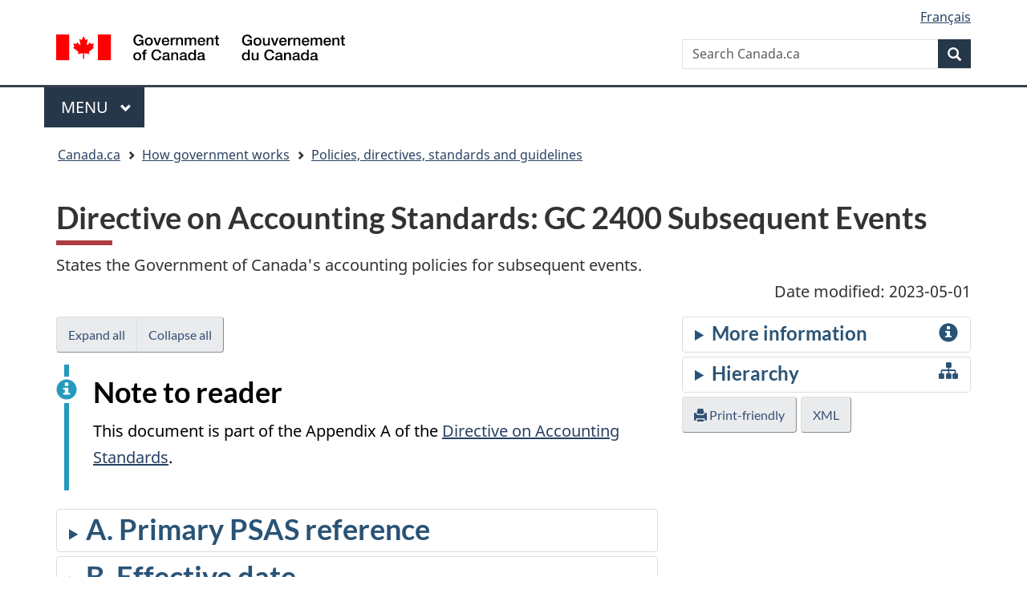

--- FILE ---
content_type: text/html; charset=utf-8
request_url: https://www.tbs-sct.canada.ca/pol/(S(e021jvamqbhco5551teiyz55))/doc-eng.aspx?id=32515
body_size: 10989
content:

<!DOCTYPE html>

<!--[if lt IE 9]><html class="no-js lt-ie9" lang="en" dir="ltr"><![endif]-->
<!--[if gt IE 8]><!-->
<html xmlns="http://www.w3.org/1999/xhtml" class="no-js" lang="en" dir="ltr">
<!--<![endif]-->
    <head>
        <!-- Google Tag Manager (NOT BUILT IN TO THE CDN TEMPLATE) -->
        <script>(function(w,d,s,l,i){w[l]=w[l]||[];w[l].push({'gtm.start':
        new Date().getTime(),event:'gtm.js'});var f=d.getElementsByTagName(s)[0],
        j=d.createElement(s),dl=l!='dataLayer'?'&l='+l:'';j.async=true;j.src=
        'https://www.googletagmanager.com/gtm.js?id='+i+dl;f.parentNode.insertBefore(j,f);
        })(window,document,'script','dataLayer','GTM-5HHZ4ST');</script>
        <!-- End Google Tag Manager -->

        <meta charset="utf-8"/>
        <!-- Web Experience Toolkit (WET) / Boîte à outils de l'expérience Web (BOEW)
            wet-boew.github.io/wet-boew/License-en.html / wet-boew.github.io/wet-boew/Licence-fr.html -->
        <title>Directive on Accounting Standards: GC 2400 Subsequent Events- Canada.ca</title>
        <meta content="width=device-width,initial-scale=1" name="viewport"/>
        <!-- Load closure template scripts -->
        <script type="text/javascript" src="https://www.canada.ca/etc/designs/canada/cdts/gcweb/v5_0_2/cdts/compiled/soyutils.js"></script>
        <script type="text/javascript" src="https://www.canada.ca/etc/designs/canada/cdts/gcweb/v5_0_2/cdts/compiled/wet-en.js"></script>
        <script type="text/javascript" src="https://www.canada.ca/etc/designs/canada/cdts/gcweb/v5_0_2/cdts/compiled/plugins-en.js"></script>
        <noscript>
            <!-- Write closure fall-back static file -->
            		<!--[if gte IE 9 | !IE ]><!-->
		<link href="https://www.canada.ca/etc/designs/canada/cdts/gcweb/v4_0_27/assets/favicon.ico" rel="icon" type="image/x-icon">
		<link rel="stylesheet" href="https://www.canada.ca/etc/designs/canada/cdts/gcweb/v4_0_27/css/theme.min.css">
		<link rel="stylesheet" href="https://www.canada.ca/etc/designs/canada/cdts/gcweb/v4_0_27/cdts/cdtsfixes.css">
		<!-- Are you using the application templates? If so add the following CSS file -->
		<!-- <link rel="stylesheet" href="https://www.canada.ca/etc/designs/canada/cdts/gcweb/v4_0_27/cdts/cdtsapps.css">-->
		<!--<![endif]-->
		<!--[if lt IE 9]>
		<link href="https://www.canada.ca/etc/designs/canada/cdts/gcweb/v4_0_27/assets/favicon.ico" rel="shortcut icon" />
		<link rel="stylesheet" href="https://www.canada.ca/etc/designs/canada/cdts/gcweb/v4_0_27/css/ie8-theme.min.css" />
		<![endif]-->
		<!--[if lte IE 9]><![endif]-->
		<link rel="stylesheet" href="https://www.canada.ca/etc/designs/canada/cdts/gcweb/v4_0_27/css/noscript.min.css" />
		<link rel="stylesheet" href="https://www.canada.ca/etc/designs/canada/cdts/gcweb/v4_0_27/cdts/cdtsnoscript.css" />
        </noscript>
         <!-- Write closure template -->
        <script type="text/javascript">
            document.write(wet.builder.refTop({"cdnEnv":"prod","isApplication":false}));
        </script>

        <meta name="WebConfigHost" content="www" />
<link rel="stylesheet" href="./css/pol.css" />
<link href="//netdna.bootstrapcdn.com/font-awesome/4.0.3/css/font-awesome.css" rel="stylesheet">
<meta name="type" content="Standard" />
<meta name="typeid" content="36" />
<meta name="status" content="Approved" />
<meta name="statusid" content="1" />
<meta name="instrumentversion" content="Current" />
<meta name="instrumentversionid" content="7" />
<meta name="plannedaction" content="None" />
<meta name="plannedactionid" content="266" />
<script src="//assets.adobedtm.com/be5dfd287373/0127575cd23a/launch-f7c3e6060667.min.js "></script>
<meta name="dc.title" content="Directive on Accounting Standards: GC 2400 Subsequent Events">
<meta name="dcterms.title" content="Directive on Accounting Standards: GC 2400 Subsequent Events">
<meta name="gc.description.Long" content="States the Government of Canada's accounting policies for subsequent events.">
<meta name="dcterms.description" content="States the Government of Canada's accounting policies for subsequent events.">
<meta name="dc.creator" content="Treasury Board of Canada Secretariat">
<meta name="dcterms.creator" content="Treasury Board of Canada Secretariat">
<meta name="gc.institution" content="Government of Canada">
<meta name="dc.language" title="UTF-8" content="eng">
<meta name="dcterms.language" title="UTF-8" content="eng">
<meta name="dc.audience" content="public">
<meta name="dc.date.issued" title="W3CDTF" content="2017-03-21">
<meta name="dcterms.issued" title="W3CDTF" content="2017-03-21">
<meta name="dc.date.modified" title="W3CDTF" content="2023-05-01">
<meta name="dcterms.modified" title="W3CDTF" content="2023-05-01">
<meta name="dc.spatial.country" content="Canada">
<meta name="dcterms.spatial" content="Canada">
<meta name="dcterms.service" content="TBS-SCT_POL">
<meta name="dcterms.accessRights" content="2">

        <!-- GoC.WebTemplate Version ASPX 4.0.27.1 -->
        <!-- GoC.WebTemplate.Core Version 1.0.6596.29129 -->
    </head>
    <body vocab="http://schema.org/" typeof="WebPage">
        
        <div id="def-top">
            <!-- Write closure fall-back static file -->
            		<ul id="wb-tphp">
			<li class="wb-slc"><a class="wb-sl" href="#wb-cont">Skip to main content</a></li>
			<li class="wb-slc visible-sm visible-md visible-lg"><a class="wb-sl" href="#wb-info">Skip to "About this site"</a></li>
		</ul>
		<header role="banner">
			<div id="wb-bnr" class="container">
				<div class="row">
					<div class="brand col-xs-8 col-sm-9 col-md-6">
						<a href="https://www.canada.ca/en.html"><object type="image/svg+xml" tabindex="-1" data="https://www.canada.ca/etc/designs/canada/cdts/gcweb/v4_0_27/assets/sig-blk-en.svg"></object><span class="wb-inv"> Government of Canada / <span lang="fr">Gouvernement du Canada</span></span></a>
					</div>
					<section class="wb-mb-links col-xs-4 col-sm-3 visible-sm visible-xs" id="wb-glb-mn">
						<h2>Search and menus</h2>
						<ul class="list-inline text-right chvrn">
							<li><a href="#mb-pnl" title="Search and menus" aria-controls="mb-pnl" class="overlay-lnk" role="button"><span class="glyphicon glyphicon-search"><span class="glyphicon glyphicon-th-list"><span class="wb-inv">Search and menus</span></span></span></a></li>
						</ul>
						<div id="mb-pnl"></div>
					</section>
					<section id="wb-srch" class="col-xs-6 text-right visible-md visible-lg">
						<h2>Search</h2>
						<form action="https://www.canada.ca/en/sr.html" method="get" name="cse-search-box" role="search" class="form-inline">
							<div class="form-group">
								<label for="wb-srch-q" class="wb-inv">Search website</label>
								<input name="cdn" value="canada" type="hidden">
								<input name="st" value="s" type="hidden">
								<input name="num" value="10" type="hidden">
								<input name="langs" value="en" type="hidden">
								<input name="st1rt" value="1" type="hidden">
								<input name="s5bm3ts21rch" value="x" type="hidden">
								<input id="wb-srch-q" list="wb-srch-q-ac" class="wb-srch-q form-control" name="q" type="search" value="" size="27" maxlength="150" placeholder="Search Canada.ca">
								<input type="hidden" name="_charset_" value="UTF-8">
								<datalist id="wb-srch-q-ac">
									<!--[if lte IE 9]><select><![endif]-->
									<!--[if lte IE 9]></select><![endif]-->
								</datalist>
							</div>
							<div class="form-group submit">
								<button type="submit" id="wb-srch-sub" class="btn btn-primary btn-small" name="wb-srch-sub"><span class="glyphicon-search glyphicon"></span><span class="wb-inv">Search</span></button>
							</div>
						</form>
					</section>
				</div>
			</div>
			<nav role="navigation" id="wb-sm" class="wb-menu visible-md visible-lg" typeof="SiteNavigationElement">
				<div class="container nvbar">
					<h2>Topics menu</h2>
					<div class="row">
						<ul class="list-inline menu">
							<li><a href="https://www.canada.ca/en/services/jobs.html">Jobs</a></li>
							<li><a href="https://www.canada.ca/en/services/immigration-citizenship.html">Immigration</a></li>
							<li><a href="https://travel.gc.ca/">Travel</a></li>
							<li><a href="https://www.canada.ca/en/services/business.html">Business</a></li>
							<li><a href="https://www.canada.ca/en/services/benefits.html">Benefits</a></li>
							<li><a href="https://www.canada.ca/en/services/health.html">Health</a></li>
							<li><a href="https://www.canada.ca/en/services/taxes.html">Taxes</a></li>
							<li><a href="https://www.canada.ca/en/services.html">More services</a></li>
						</ul>
					</div>
				</div>
			</nav>
			<nav role="navigation" id="wb-bc" property="breadcrumb">
				<h2>You are here:</h2>
				<div class="container">
					<div class="row">
						<ol class="breadcrumb">
							<li><a href="https://www.canada.ca/en.html">Home</a></li>
						</ol>
					</div>
				</div>
			</nav>
		</header>
        </div>
        <!-- Write closure template -->
        <script type="text/javascript">
            var defTop = document.getElementById("def-top");
            defTop.outerHTML = wet.builder.top({"cdnEnv":"prod","search":true,"lngLinks":[{"href":"doc-fra.aspx?id=32515","lang":"fr","text":"Français"}],"showPreContent":true,"breadcrumbs":[{"href":"http://www.canada.ca/en/index.html","title":"Home"},{"href":"http://www.canada.ca/en/government/system/index.html","title":"How government works"},{"href":"index-eng.aspx","title":"Policies, directives, standards and guidelines"}],"topSecMenu":false,"siteMenu":true});
        </script>

        <main role="main" property="mainContentOfPage" class="container">

            <!-- the main content -->
            
    <h1 id="wb-cont" property="name">Directive on Accounting Standards: GC 2400 Subsequent Events</h1>
    <div class="row">
        <div class="col-md-12">
            States the Government of Canada's accounting policies for subsequent events.
        </div>
        <div class="col-md-12 text-right">
            Date modified: 2023-05-01
        </div>
    </div>
    <div class="row">
        <div class="col-md-12">
            
            

            <div class="row mrgn-tp-md">
                

                <!--googleoff: all-->
                <section class="col-xs-12 col-md-4 mrgn-bttm-sm pull-right">
                    
                    
                    <details class="pol-sb">
                        <summary><h2 class="h3"><span class="glyphicon glyphicon-info-sign pull-right"></span>More information</h2></summary>

                        
                            <p><strong>Directive:</strong></p>
                            <ul class="lst-spcd margin-top-medium">
                            
                                <li><a href="doc-eng.aspx?id=32499">Accounting Standards, Directive on</a></li>
                            
                            </ul>
                        
                            <p><strong>Terminology:</strong></p>
                            <ul class="lst-spcd margin-top-medium">
                                
                                
                                    <li><a href="doc-eng.aspx?id=32515&section=glossary">Glossary</a></li>
                                
                            </ul>
                        

                    </details>
                    
                    <details class="pol-sb">
                        <summary><h2 class="h3"><span class="fa fa-sitemap pull-right"></span>Hierarchy</h2></summary>
                        <div class="tv">
<ul class="tv-ul">
<li class="tv-li tv-first tv-last" aria-expanded="true">
<div class="tv-top">
<span class="tv-sp"></span><a href="#" class="tv-plus tv-action-expand"><img alt="Accounting Standards, Directive on is collapsed. Click to expand." src="./img/tv/plus.png" /></a><a href="#" class="tv-minus tv-action-collapse"><img alt="Accounting Standards, Directive on is expanded. Click to collapse." src="./img/tv/minus.png" /></a>
<a href="doc-eng.aspx?id=32499" class="tv-in">Accounting Standards, Directive on</a>
</div>
<ul class="tv-ul">
<li class="tv-li tv-last">
<div class="tv-top">
<span class="tv-sp"></span>
<a href="doc-eng.aspx?id=32515" class="tv-in"><strong>Directive on Accounting Standards: GC 2400 Subsequent Events</strong></a>
</div>
</li>
</ul>
</li>
</ul>

                        <a class="btn btn-link" href="hierarch-eng.aspx#id32515"><span class="fa fa-sitemap"></span> View complete hierarchy</a>
                        </div>

                    </details>
                    
                    <a class="btn btn-default" href="doc-eng.aspx?id=32515&amp;section=html" role="button"
                         onclick="_gaq.push(['_trackEvent', 'policy suite', 'html', 'http://www.tbs-sct.canada.ca/pol/doc-eng.aspx?id=32515&amp;section=html']);"><span class="glyphicon glyphicon-print"></span> Print-friendly</a>
                    
                    <a class="btn btn-default" href="doc-eng.aspx?id=32515&amp;section=xml" role="button" data-gc-analytics="manualDownload"
                         onclick="_gaq.push(['_trackEvent', 'policy suite', 'xml', 'http://www.tbs-sct.canada.ca/pol/doc-eng.aspx?id=32515&amp;section=xml']);">XML</a>
                    

                </section>
                <!--googleon: all-->

                
                <section class="col-xs-12 col-md-8 pull-left">
                    
                            
                            <div class="btn-group mrgn-bttm-md">
                                <a class="btn btn-default doc-exall" href="#"  onclick="_gaq.push(['_trackEvent', 'policy suite', 'expand all', 'http://www.tbs-sct.canada.ca/pol/doc.aspx?id=32515']);" >Expand all</a>
                                <a class="btn btn-default doc-coall" href="#"  onclick="_gaq.push(['_trackEvent', 'policy suite', 'collapse all', 'http://www.tbs-sct.canada.ca/pol/doc.aspx?id=32515']);" >Collapse all</a>
                            </div>
                            <div id="ps-doc">
	<section class="alert alert-info"><h2>Note to reader</h2>
		<p>This document is part of the Appendix A of the <a href="https://www.tbs-sct.canada.ca/pol/doc-eng.aspx?id=32499">Directive on Accounting Standards</a>.</p>
	</section>
	
	<div class="pol-cha">	
		<details class="pol-sec"><summary onclick="_gaq.push(['_trackEvent', 'policy suite', 'open policy', 'http://www.tbs-sct.gc.ca/pol/doc-eng.aspx?id=32515']);"><h2 id="chaA">A. Primary PSAS reference</h2></summary><div class="pol-content">			
			<ul class="list-unstyled">
				<li>PS 2400 Subsequent events</li>
			</ul>
		</div></details>
		
		<details class="pol-sec"><summary onclick="_gaq.push(['_trackEvent', 'policy suite', 'open policy', 'http://www.tbs-sct.gc.ca/pol/doc-eng.aspx?id=32515']);"><h2 id="chaB">B. Effective date</h2></summary><div class="pol-content">
			<p><time datetime="2017-04-01" class="nowrap">April 1, 2017</time></p>
		</div></details>
		
		<details class="pol-sec"><summary onclick="_gaq.push(['_trackEvent', 'policy suite', 'open policy', 'http://www.tbs-sct.gc.ca/pol/doc-eng.aspx?id=32515']);"><h2 id="chaC">C. Government of Canada Consolidated Financial Statements</h2></summary><div class="pol-content">
			<ol>
				<li>For the purposes of the Government of Canada Consolidated Financial Statements, the completion date as identified in PS 2400.09A is defined as the date on which the financial statements are approved by the signatories.</li>
				
				<li>Further direction is provided annually to departments in the Year-End Call Letter issued by the Office of the Comptroller General of Canada: Departmental Financial Reporting Requirements related to the Public Accounts for the fiscal year ending - March 31, 20XX.</li>
			</ol>
		</div></details>
		
		<details class="pol-sec"><summary onclick="_gaq.push(['_trackEvent', 'policy suite', 'open policy', 'http://www.tbs-sct.gc.ca/pol/doc-eng.aspx?id=32515']);"><h2 id="chaD">D. Departmental Financial Statements</h2></summary><div class="pol-content">
			<ol start="3">
				<li>For the purposes of Departmental Financial Statements, the completion date as identified in PS 2400.09A is defined as the date on which the financial statements are approved by the Deputy Head and Chief Financial Officer.</li>
			</ol>
		</div></details>
		
		<details class="pol-sec"><summary onclick="_gaq.push(['_trackEvent', 'policy suite', 'open policy', 'http://www.tbs-sct.gc.ca/pol/doc-eng.aspx?id=32515']);"><h2 id="chaE">E. Other related references</h2></summary><div class="pol-content">
			<ul class="list-unstyled">
				<li><a href="https://gcintranet.tpsgc-pwgsc.gc.ca/fp-gf/pcpc-paci/index-eng.html">Receiver General Manual - Public Accounts of Canada Instructions (formerly chapter 15)</a></li>
				
				<li><a href="https://gcintranet.tpsgc-pwgsc.gc.ca/fp-gf/ldd-lor/index-eng.html">Receiver General Manual - Departmental Letter of Representation (formerly chapter 16)</a></li>
				
				<!--li>Year-End Call Letter issued by the Office of the Comptroller General of Canada</li-->
				
				<li><a href="https://www.tbs-sct.canada.ca/pol/doc-eng.aspx?id=32528">GC 4500 Departmental Financial Statements</a></li>
			</ul>
		</div></details>
	</div>
</div>
                            <div class="clearfix"></div>

                            

                            <!-- ISBN data not available -->

                            
                            <div class="btn-group mrgn-tp-md">
                                <a class="btn btn-default doc-exall" href="#"  onclick="_gaq.push(['_trackEvent', 'policy suite', 'expand all', 'http://www.tbs-sct.canada.ca/pol/doc.aspx?id=32515']);" >Expand all</a>
                                <a class="btn btn-default doc-coall" href="#"  onclick="_gaq.push(['_trackEvent', 'policy suite', 'collapse all', 'http://www.tbs-sct.canada.ca/pol/doc.aspx?id=32515']);" >Collapse all</a>
                            </div>
                        
                </section>
            </div>
            <div class="clearfix"></div>
        </div>
    </div>

            <!-- end main content -->
            <div id="def-preFooter">
                <!-- Write closure fall-back static file -->
                			<div class="row pagedetails">
				<div class="col-sm-6 col-lg-4 mrgn-tp-sm">
					<a href="https://www.canada.ca/en/report-problem.html" class="btn btn-default btn-block">Report a problem or mistake on this page</a>
				</div>
				<div class="datemod col-xs-12 mrgn-tp-lg">
					<dl id="wb-dtmd">
						<dt>Date modified:&#32;</dt>
						<dd><time property="dateModified">2017-08-24</time></dd>
					</dl>
				</div>
			</div>
            </div>
            <!-- Write closure template -->
            <script type="text/javascript">
                var defPreFooter = document.getElementById("def-preFooter");
                defPreFooter.outerHTML = wet.builder.preFooter( {"cdnEnv":"prod","dateModified":"2023-05-01","showPostContent":true,"showFeedback":false,"showShare":false});
            </script>
        </main>
        <div id="def-footer">
            <!-- Write closure fall-back static file -->
            		<aside class="gc-nttvs container">
			<h2>Government of Canada activities and initiatives</h2>
			<div id="gcwb_prts" class="wb-eqht row">
				<p class="mrgn-lft-md"><a href="https://www.canada.ca/activities.html">Access Government of Canada activities and initiatives</a></p>
			</div>
		</aside>
		<footer role="contentinfo" id="wb-info">
			<nav role="navigation" class="container wb-navcurr">
				<h2 class="wb-inv">About government</h2>
				<ul class="list-unstyled colcount-sm-2 colcount-md-3">
					<li><a href="https://www.canada.ca/en/contact.html">Contact us</a></li>
					<li><a href="https://www.canada.ca/en/government/dept.html">Departments and agencies</a></li>
					<li><a href="https://www.canada.ca/en/government/publicservice.html">Public service and military</a></li>
					<li><a href="https://www.canada.ca/en/news.html">News</a></li>
					<li><a href="https://www.canada.ca/en/government/system/laws.html">Treaties, laws and regulations</a></li>
					<li><a href="https://www.canada.ca/en/transparency/reporting.html">Government-wide reporting</a></li>
					<li><a href="http://pm.gc.ca/eng">Prime Minister</a></li>
					<li><a href="https://www.canada.ca/en/government/system.html">How government works</a></li>
					<li><a href="http://open.canada.ca/en/">Open government</a></li>
				</ul>
			</nav>
			<div class="brand">
				<div class="container">
					<div class="row">
						<nav class="col-md-10 ftr-urlt-lnk">
							<h2 class="wb-inv">About this site</h2>
							<ul>
								<li><a href="https://www.canada.ca/en/social.html">Social media</a></li>
								<li><a href="https://www.canada.ca/en/mobile.html">Mobile applications</a></li>
								<li><a href="https://www1.canada.ca/en/newsite.html">About Canada.ca</a></li>
								<li><a href="https://www.canada.ca/en/transparency/terms.html">Terms and conditions</a></li>
								<li><a href="https://www.canada.ca/en/transparency/privacy.html">Privacy</a></li>
							</ul>
						</nav>
						<div class="col-xs-6 visible-sm visible-xs tofpg">
							<a href="#wb-cont">Top of Page <span class="glyphicon glyphicon-chevron-up"></span></a>
						</div>
						<div class="col-xs-6 col-md-2 text-right">
							<object type="image/svg+xml" tabindex="-1" role="img" data="https://www.canada.ca/etc/designs/canada/cdts/gcweb/v4_0_27/assets/wmms-blk.svg" aria-label="Symbol of the Government of Canada"></object>
						</div>
					</div>
				</div>
			</div>
		</footer>
        </div>
        <!-- Write closure template -->
        <script type="text/javascript">
            var defFooter = document.getElementById("def-footer");
            defFooter.outerHTML = wet.builder.footer( {"cdnEnv":"prod","showFooter":true,"showFeatures":true});
        </script>
        <!-- Write closure template -->
            <script type="text/javascript">
                document.write(wet.builder.refFooter({"cdnEnv":"prod","exitScript":false,"displayModal":false}));
            </script>
        <script src="scripts/ps-1.0.0.js"></script>
<script>if (!!PS) { PS.Root="/pol"; }</script>
<script src="scripts/PagePreferences.js"></script>
<script>PS.InstrumentId=32515;</script>
<script src="scripts/lh-1.0.0.js"></script>
<script src="scripts/tv-1.0.3.js"></script>
<script src="scripts/bootstrap.tooltip-3.3.6.js"></script>
<script src="scripts/bootstrap.popover-3.3.6.js"></script>
<script src="scripts/bootstrap.accessibility-plugin.js"></script>
<script src="scripts/gls-0.0.1.js"></script>
<script>GLOSSARY.Terms = [{"id":12028,"definition":"A basis of accounting that aligns with how Parliament authorizes departmental charging against an appropriation. Appropriation accounting differs in its presentation from accrual accounting in that transactions that do not require the use of an appropriation are not reported.","instrumentId":32499,"instrumentTitle":"Accounting Standards, Directive on","name":"expenditure basis of accounting (appropriation accounting/modified cash/partial accrual accounting)","nameTranslation":"méthode de comptabilité axée sur les dépenses (comptabilité des crédits, comptabilité de caisse modifiée, comptabilité d\u0027exercice partielle)"},{"id":12025,"definition":"The Public Services and Procurement Canada electronic system that stores summary departmental financial data according to the Government-wide Coding Structure.","instrumentId":32499,"instrumentTitle":"Accounting Standards, Directive on","name":"central financial management reporting system (CFMRS)","nameTranslation":"système central de gestion des rapports financiers (SCGRF)"},{"id":12033,"definition":"Accounting standards and guidance designed to meet the financial information needs of specific users as opposed to the common financial information needs of a wide range of users. (Introduction to public sector accounting standards .13)","instrumentId":32499,"instrumentTitle":"Accounting Standards, Directive on","name":"special purpose financial reporting framework","nameTranslation":"référentiel à usage particulier"},{"id":12125,"definition":"A set of measures and activities that provide reasonable assurance of the effectiveness and efficiency of the financial management activities of the department.","instrumentId":32495,"instrumentTitle":"Financial Management, Policy on","name":"internal control over financial management","nameTranslation":"contrôle interne en matière de gestion financière"},{"id":12126,"definition":"A subset of the system of internal control over financial management. Internal control over financial reporting is a set of measures and activities that allow senior management and users of financial statements to have reasonable assurance of the accuracy and completeness of the department\u0027s financial statements.","instrumentId":32495,"instrumentTitle":"Financial Management, Policy on","name":"internal control over financial reporting","nameTranslation":"contrôle interne en matière de rapports financiers"},{"id":12122,"definition":"Any combination of business processes (end-to-end, automated and manual), procedures, controls, data and software applications, all of which are categorized as either program systems or central systems, that produces financial information and related non-financial information.","instrumentId":32495,"instrumentTitle":"Financial Management, Policy on","name":"financial management system (FMS)","nameTranslation":"système de gestion financière (SGF)"},{"id":12127,"definition":"For the purposes of the Policy on Financial Management, senior departmental managers are typically departmental managers who report directly to a deputy head and are accountable for effective financial management within their areas of responsibility.","instrumentId":32495,"instrumentTitle":"Financial Management, Policy on","name":"senior departmental managers","nameTranslation":"cadres supérieurs du ministère"},{"id":12119,"definition":"An event with reasonable probability that a significant unfunded financial obligation may arise, the department may be unable to fulfill its mandate, or that the event may cause significant damage to the reputation of the Government of Canada. The identification of a critical financial risk depends on the department\u0027s operating environment and management\u0027s professional judgment.","instrumentId":32495,"instrumentTitle":"Financial Management, Policy on","name":"critical financial risk","nameTranslation":"risque financier majeur"},{"id":12120,"definition":"\u003cp\u003eIncludes:\u003c/p\u003e\u003cul\u003e\u003cli\u003eCertification authority (\u003ca href=\"http://laws-lois.justice.gc.ca/eng/acts/f-11/page-9.html#s-34\"\u003eFinancial Administration Act, section 34\u003c/a\u003e)\u003c/li\u003e\u003cli\u003ePayment authority (\u003ca href=\"http://laws-lois.justice.gc.ca/eng/acts/f-11/page-9.html#s-33\"\u003eFinancial Administration Act, section 33\u003c/a\u003e)\u003c/li\u003e\u003c/ul\u003e","instrumentId":32495,"instrumentTitle":"Financial Management, Policy on","name":"financial authorities","nameTranslation":"pouvoirs financiers"},{"id":12121,"definition":"A continuum of finance-related activities undertaken to ensure sound and prudent use of public funds in an effective, efficient and economical manner.","instrumentId":32495,"instrumentTitle":"Financial Management, Policy on","name":"financial management","nameTranslation":"gestion financière"},{"id":12032,"definition":"A type of revenue that, once received, increases the departmental spending authority. A department requires specific authority from Parliament to respend revenues. Respending authority is derived from the Financial Administration Act (FAA), subsection 29.1(1); the FAA and an Appropriation Act, subsection 29.1(2); legislation specific to a department (e.g., enabling and/or program); or other specific legislation.","instrumentId":32499,"instrumentTitle":"Accounting Standards, Directive on","name":"respendable revenues","nameTranslation":"revenus disponibles"},{"id":12124,"definition":"Internal and external financial reports and disclosures. Internal financial reporting can include financial information that supports decision making, risk assessment, planning, budgeting, resource allocations, accounting, performance assessments and reports. External reporting includes all financial statements, reports or disclosures, including those prepared for Parliament or designed to be made public.","instrumentId":32495,"instrumentTitle":"Financial Management, Policy on","name":"financial reporting","nameTranslation":"rapport financier"},{"id":12031,"definition":"\u003col class=\"lst-lwr-alph\"\u003e\u003cli\u003eA debt incurred from work performed, goods received or services rendered before year-end; or\u003c/li\u003e\u003cli\u003eA debt owing on, or before, year-end under a contract or similar arrangement; or\u003c/li\u003e\u003cli\u003eAn amount payable on, or before, year-end, resulting from transactions and events with other departments and Crown corporations. It also includes amounts payable as if they were debts under certain administrative arrangements, including memoranda of understanding with provincial, national or international entities and organizations. It also includes an amount payable under legislation in force at year-end.\u003c/li\u003e\u003c/ol\u003e","instrumentId":32499,"instrumentTitle":"Accounting Standards, Directive on","name":"payable at year-end","nameTranslation":"créditeur en fin d\u0027exercice"},{"id":12023,"definition":"A basis of accounting that recognizes the effect of transactions and events on a department\u0027s financial statements in the period(s) in which they occur, rather than in the period(s) in which the department uses its appropriation. This recognition occurs regardless of whether there has been a receipt or payment of cash or its equivalent. (Public Sector Accounting Standards, PS 1000.59)","instrumentId":32499,"instrumentTitle":"Accounting Standards, Directive on","name":"accrual accounting","nameTranslation":"comptabilité d\u0027exercice"},{"id":12026,"definition":"A list of codes used to classify, record and report financial transactions. A departmental chart of accounts uses codes that aggregate to the codes found in the Government-wide Chart of Accounts.","instrumentId":32499,"instrumentTitle":"Accounting Standards, Directive on","name":"chart of accounts","nameTranslation":"plan comptable"},{"id":12123,"definition":"A multi-year plan providing the basis for identifying the elements of the work and priorities to be delivered to achieve a department\u0027s mandate and programs. A financial plan supports the development of the in-year departmental budget and related allocations of resources.","instrumentId":32495,"instrumentTitle":"Financial Management, Policy on","name":"financial plan","nameTranslation":"plan financier ministériel"},{"id":12024,"definition":"Any authority of Parliament to pay money out of the Consolidated Revenue Fund. (Financial Administration Act section 2)","instrumentId":32499,"instrumentTitle":"Accounting Standards, Directive on","name":"appropriation","nameTranslation":"crédit"},{"id":12027,"definition":"An amount charged against a departmental appropriation in the accounting period.","instrumentId":32499,"instrumentTitle":"Accounting Standards, Directive on","name":"expenditure","nameTranslation":"dépenses"},{"id":12030,"definition":"A promise to pay all or a part of the principal and/or interest on a debt obligation in the event of default by the borrower. A loan guarantee is a contingent liability of the government. (Public Sector Accounting Standards, PS 3310.03, PS 3310.04)","instrumentId":32499,"instrumentTitle":"Accounting Standards, Directive on","name":"guarantees","nameTranslation":"garanties"},{"id":12029,"definition":"Decreases in economic resources, either by way of decreases in assets or increases in liabilities, resulting from the operations, transactions and events of the accounting period (Public Sector Accounting Standards, PS 1000.49)","instrumentId":32499,"instrumentTitle":"Accounting Standards, Directive on","name":"expense","nameTranslation":"charge"}]</script>
<script type="text/javascript" src="./scripts/ga/googleanalytics.js"></script>
<noscript><iframe title="Google Tag Manager Canada" src="//www.googletagmanager.com/ns.html?id=GTM-MG4LMJ" height="0" width="0" style="display:none;visibility:hidden"></iframe></noscript><script>(function(w,d,s,l,i){w[l]=w[l]||[];w[l].push({'gtm.start':new Date().getTime(),event:'gtm.js'});var f=d.getElementsByTagName(s)[0],j=d.createElement(s),dl=l!='dataLayer'?'&l='+l:'';j.async=true;j.src='//www.googletagmanager.com/gtm.js?id='+i+dl;f.parentNode.insertBefore(j,f);})(window,document,'script','dataLayer','GTM-MG4LMJ');</script>
<script type="text/javascript">_satellite.pageBottom();</script>

    </body>
</html>



--- FILE ---
content_type: text/css
request_url: https://www.tbs-sct.canada.ca/pol/(S(e021jvamqbhco5551teiyz55))/css/pol.css
body_size: 2718
content:
/* Canada.ca - Policy Instrument */
div.pol-cha, div.pol-app { padding-left: 0; padding-right: 0; }
ul, ol { padding-left: 3em; }
/* 3rd-level ul/ol */
section.pol-sub ul, section.pol-sub ol, li ul, li ol { padding-left: 4em; }
/* 4th-level ul/ol */
section.pol-sub section.pol-sub ul, 
section.pol-sub section.pol-sub ol, 
section.pol-sub li ul, 
section.pol-sub li ol, 
li li ul, 
li li ol { padding-left: 5em; } 
/* 5th-level ul/ol */
section.pol-sub section.pol-sub ul,
section.pol-sub section.pol-sub ol, 
section.pol-sub li ul, 
section.pol-sub li ol, 
li li ul, 
li li ol { padding-left: 6em; }
ul.pol-cla, ol.pol-cla { padding-left: 0 !important; }
li.pol-cla { display: block; list-style: none; margin: 1em 0 1em 3em; position: relative; }
li.pol-cla > span.pol-cla-id { display: block; left: -3em; position: absolute; width: 2.5em; }
/* 3rd-level clause */
section.pol-sub li.pol-cla, 
li.pol-cla li.pol-cla { margin-left: 4em; }
/* 3rd-level clause-Id */
section.pol-sub li.pol-cla > span.pol-cla-id, 
li.pol-cla li.pol-cla > span.pol-cla-id { left: -4em; width: 3.5em; }
/* 4th-level clause */
section.pol-sub section.pol-sub li.pol-cla, 
section.pol-sub li.pol-cla li.pol-cla, 
li.pol-cla li.pol-cla li.pol-cla { margin-left: 5em; } 
/* 4th-level clause-Id */
section.pol-sub section.pol-sub li.pol-cla > span.pol-cla-id, 
section.pol-sub li.pol-cla li.pol-cla > span.pol-cla-id, 
li.pol-cla li.pol-cla li.pol-cla > span.pol-cla-id { left: -5em; width: 4.5em; }
/* 5th-level clause */
section.pol-sub section.pol-sub li.pol-cla li.pol-cla, 
section.pol-sub li.pol-cla li.pol-cla li.pol-cla, 
li.pol-cla li.pol-cla li.pol-cla li.pol-cla { margin-left: 5em; } 
/* 5th-level clause-Id */
section.pol-sub section.pol-sub li.pol-cla li.pol-cla > span.pol-cla-id, 
section.pol-sub li.pol-cla li.pol-cla li.pol-cla > span.pol-cla-id, 
li.pol-cla li.pol-cla li.pol-cla li.pol-cla > span.pol-cla-id { left: -5em; width: 5em; }
/* 6th-level clause */
section.pol-sub section.pol-sub li.pol-cla li.pol-cla li.pol-cla, 
section.pol-sub li.pol-cla li.pol-cla li.pol-cla li.pol-cla, 
li.pol-cla li.pol-cla li.pol-cla li.pol-cla li.pol-cla { margin-left: 5em; padding-left: 1em; } 
/* 6th-level clause-Id */
section.pol-sub section.pol-sub li.pol-cla li.pol-cla li.pol-cla > span.pol-cla-id, 
section.pol-sub li.pol-cla li.pol-cla li.pol-cla li.pol-cla > span.pol-cla-id, 
li.pol-cla li.pol-cla li.pol-cla li.pol-cla li.pol-cla > span.pol-cla-id { left: -5em; width: 6em; }
/* 7th-level clause */
section.pol-sub section.pol-sub li.pol-cla li.pol-cla li.pol-cla li.pol-cla, 
section.pol-sub li.pol-cla li.pol-cla li.pol-cla li.pol-cla li.pol-cla, 
li.pol-cla li.pol-cla li.pol-cla li.pol-cla li.pol-cla li.pol-cla { margin-left: 6em; padding-left: .5em; } 
/* 7th-level clause-Id */
section.pol-sub section.pol-sub li.pol-cla li.pol-cla li.pol-cla li.pol-cla > span.pol-cla-id, 
section.pol-sub li.pol-cla li.pol-cla li.pol-cla li.pol-cla li.pol-cla > span.pol-cla-id, 
li.pol-cla li.pol-cla li.pol-cla li.pol-cla li.pol-cla li.pol-cla > span.pol-cla-id { left: -5em; width: 6em; }

section.pol-sub > div.pol-content { padding-left: 3em; }
details.pol-sec > summary:active, 
details.pol-sec > summary:focus, 
details.pol-sec > summary:hover, 
details.pol-sec[open] > summary { background: #eee; text-decoration: none; }
details.pol-sec[open] { padding-bottom: 1em; padding-left: 0; padding-right: 0; }
details.pol-sec[open] > div.pol-content { margin-left: 1.3em; margin-right: 1em; }
details.pol-sec[open] > summary { border-bottom: 1px solid #ddd; margin-left: auto; margin-right: auto; margin-bottom: 1em; }
[dir=rtl] details.pol-sec[open] > div.pol-content { margin-left: 1em; margin-right: 1.3em; }
#wb-bc li { overflow: visible; }

/* Glossary */
.popover { max-width: 500px; }
.popover button.close { margin-right: -9px; margin-top: -3px; }
.popover .popover-content { max-height: 300px; overflow-y: auto; }
.ps-gls { border-bottom: 1px dashed #999; cursor: help; }
.ps-gls:active, .ps-gls:focus, .ps-gls:hover { border-bottom: 1px dashed #666; color: #000; }

/* Policy sidebar */
details.pol-sb > summary:active, details.pol-sb > summary:focus, details.pol-sb > summary:hover, details.pol-sb[open] > summary { background: #eee; text-decoration: none; }
details.pol-sb[open] { background: #fff; padding: 0; }
details.pol-sb[open] > * { margin: 1em; }
details.pol-sb[open] > summary { border-bottom: 1px solid #ddd; margin: 0 0 1em 0 !important;  }
/*[dir=rtl] details.pol-sb[open] > div.pol-content { margin-left: 1em; margin-right: 1.3em; }*/

/* Search */
.dataTables_wrapper table > thead > tr { display: none; }
.dataTables_wrapper table { border-top: 1px solid #111; }

/* Topic page */
section.sub-topics > details { background: #fff; padding: 0; }
section.sub-topics > details > summary { background: #f5f5f5; padding: 1em; margin: 0; }
section.sub-topics > details > section { border-bottom: 1px solid #ddd; margin: 0; padding: 0; }
section.sub-topics > details > section:last-child  { border-bottom: 0px; }
section.sub-topics > details > section > header > a { display: block; margin: 0; padding: 1em; }
section.sub-topics > details > section > div { background: #FFF; padding: 0 1em; }

/* Topics tooltips */
.h5 { line-height: inherit }
label > *[title] { border-bottom:1px dotted #ccc; cursor:help; padding-bottom:1px }
label > *[title]:hover, label > *[title]:focus { background:#eef; border-bottom:1px dotted blue }

/* TreeView */
.tv { /*font-size: 12px; line-height: 16px;*/ zoom: 1; }
.tv .tv-ul { list-style-image: none !important; list-style-position: outside !important; list-style-type: none !important; margin: 0px !important; padding: 0px !important; }
.tv .tv-ul > .tv-li { background-image: url("../img/tv/tvNodeSpan.png"); background-position: 0px 0px; background-repeat: repeat-y; color: #333; }
.tv .tv-ul > .tv-li.tv-first { background-image: url("../img/tv/tvFirstNodeSpan.png"); background-position: 0px 9px; background-repeat: no-repeat; }
.tv .tv-ul > .tv-li.tv-last {
    background-attachment: scroll;
    background-clip: border-box;
    background-color: transparent;
    background-image: none;
    background-origin: padding-box;
    background-position: 0px center;
    background-repeat: repeat;
    background-size: auto;
}
.tv .tv-ul .tv-ul { padding-left: 20px !important; }
.tv .tv-ul > .tv-li > div { background-repeat: no-repeat; padding: 1px 0px 1px 20px !important; }
.tv .tv-ul > .tv-li > .tv-top { background-position: 0px 8px; background-image: url("../img/tv/tvTopLine.png"); }
.tv .tv-ul > .tv-li > .tv-mid { background-position: 0px 8px; background-image: url("../img/tv/tvMiddleLine.png"); }
.tv .tv-ul > .tv-li > .tv-bot { background-position: 0px 0px; background-image: url("../img/tv/tvBottomLine.png"); }
.tv .tv-ul > .tv-li.tv-first.tv-last > .tv-top { background-position: 0px 9px; background-image: url("../img/tv/tvSingleLine.png"); }
.tv .tv-ul > .tv-li.tv-last > .tv-top { background-position: 0px 0px; background-image: url("../img/tv/tvBottomLine.png"); }
/* Custom TreeView :: Styles for the spacer, plus/minus signs (+hover), text nodes */
.tv .tv-ul > .tv-li > div > .tv-sp { display: inline-block; height: 1em; margin-left: -1px; vertical-align: middle; width: 1px; }
.tv .tv-ul > .tv-li > div > .tv-minus,
.tv .tv-ul > .tv-li > div > .tv-plus {
    background-position: 0px 0px;
    background-repeat: no-repeat;
    display: inline-block;
    font-size: 0px;
    height: 11px;
    margin: 3px 6px 0px -17px !important;
    padding: 0px !important;
    vertical-align: top;
    width: 11px;
}
.tv .tv-ul > .tv-li > div > .tv-in { margin-left: -3px; padding: 2px 0px 2px 0px; text-decoration: none; vertical-align: middle; }
.tv .tv-ul > .tv-li > div > .tv-minus:active,
.tv .tv-ul > .tv-li > div > .tv-minus:focus,
.tv .tv-ul > .tv-li > div > .tv-minus:hover,
.tv .tv-ul > .tv-li > div > .tv-plus:active,
.tv .tv-ul > .tv-li > div > .tv-plus:focus,
.tv .tv-ul > .tv-li > div > .tv-plus:hover { cursor: pointer !important; }
.tv .tv-ul > .tv-li > div > .tv-in { display: inline-block; width: 98%; }

/* WET Tweaks + Legacy CSS classes */
.lower-alpha { list-style-type: lower-alpha; }
.lower-roman { list-style-type: lower-roman; }
.upper-alpha { list-style-type: upper-alpha; }
.upper-roman { list-style-type: upper-roman; }
mark.ps-hl { background-color: #ffc; animation: fadehilite ease 5s; }
@keyframes fadehilite {
    from    { background-color: #ff0; }
    to      { background-color: #ffc; }
}

--- FILE ---
content_type: application/x-javascript
request_url: https://www.tbs-sct.canada.ca/pol/(S(e021jvamqbhco5551teiyz55))/scripts/ga/googleanalytics.js
body_size: 864
content:
var _gaq = _gaq || [];
_gaq.push(['_setAccount', 'UA-19331166-1']);
_gaq.push(['_trackPageview']);
_gaq.push(['_gat._anonymizeIp']);
(function () {
    var ga = document.createElement('script'); ga.type = 'text/javascript'; ga.async = true;
    ga.src = ('https:' == document.location.protocol ? 'https://ssl' : 'https://www') + '.google-analytics.com/ga.js';
    var s = document.getElementsByTagName('script')[0]; s.parentNode.insertBefore(ga, s);
})();


--- FILE ---
content_type: application/x-javascript
request_url: https://www.tbs-sct.canada.ca/pol/(S(e021jvamqbhco5551teiyz55))/scripts/ps-1.0.0.js
body_size: 3039
content:
var PS = (PS ? (function () { alert("PS already exists.") })() : {
    Version: "1.0.0",

    InstrumentId: -1,
    Root: "",

    init: function () {
        PS._loc._Language = ($("html")[0].lang || "en");
        PS.Alert._Placeholder = $("h1#wb-cont").next("p.pagetag");
    },
    initWbDisable: function () {
        PS._loc._Language = ($("html")[0].lang || "en");
        PS.Alert._Placeholder = $("h1#wb-cont").next("p.pagetag");

        $(document).trigger("ps.wbdisable");
    },
    Alert: {
        _Placeholder: null,
        _HeadingTemplate: '<h3>{0}</h3>',
        _Template: '<section class="alert alert-{0} fade in" role="alert">{2}{1}</div>',
        display: function (clss, msg, hdng, ph) {
            var alert = PS.Alert._Template.format(clss, msg, (hdng ? PS.Alert._HeadingTemplate.format(hdng) : ""));
            if (!!ph) {
                ph.html(alert); ph.focus();
            } else {
                PS.Alert._Placeholder.after(alert); PS.Alert._Placeholder.focus();
            }
        },
        error: function (msg, hdng, ph) { PS.Alert.display("danger", msg, hdng, ph); },
        info: function (msg, hdng, ph) { PS.Alert.display("info", msg, hdng, ph); },
        success: function (msg, hdng, ph) { PS.Alert.display("success", msg, hdng, ph); },
        warning: function (msg, hdng, ph) { PS.Alert.display("warning", msg, hdng, ph); }
    },
    Cookies: {
        exists: function (cname) { var name = cname + "="; return (document.cookie.indexOf(name) > -1) },
        getAllKeys: function () { var ca = document.cookie.split(';'), c; for (var i = 0; i < ca.length; i++) { c = $.trim(ca[i]); ca[i] = c.substring(0, c.indexOf("=")) } return ca; },
        getItem: function (cname) { var name = cname + "=", ca = document.cookie.split(';'), c; for (var i = 0; i < ca.length; i++) { c = $.trim(ca[i]); if (c.indexOf(name) == 0) return c.substring(name.length, c.length) } return "" },
        setItem: function (cname, cvalue, cexpiry) { var d = new Date(), expires; d.setTime(d.getTime() + (cexpiry * 24 * 60 * 60 * 1000)); expires = "expires=" + d.toGMTString(); document.cookie = cname + "=" + cvalue + "; " + expires; }
    },
    LocalStorage: {
        get: function (name) { if (typeof (Storage) !== "undefined") { return localStorage.getItem(name); } else if (navigator.cookieEnabled) { if (PS.Cookies.exists(name)) { return PS.Cookies.getItem(name) } else { return null } } else { } },
        isSupported: function () { return (typeof (Storage) !== "undefined" || navigator.cookieEnabled) },
        remove: function (name) { if (typeof (Storage) !== "undefined") { return localStorage.removeItem(name); } else if (navigator.cookieEnabled) { if (PS.Cookies.exists(name)) { PS.Cookies.setItem(name, "", 0) } else { return null } } else { } },
        removeStartsWith: function (prefix) { if (typeof (Storage) !== "undefined") { return Object.keys(localStorage).forEach(function (key) { if (key.startsWith(prefix)) { localStorage.removeItem(key); } }); } else if (navigator.cookieEnabled) { PS.Cookies.getAllKeys().forEach(function (key) { if (key.startsWith("suite-filter")) { PS.Cookies.setItem(key, "", 0); } }); } else { } },
        set: function (name, value, expiry) { if (typeof (Storage) !== "undefined") { localStorage.setItem(name, value) } else if (navigator.cookieEnabled) { expiry = (!!expiry ? expiry : 365); PS.Cookies.setItem(name, value, expiry) } else { } }
    },
    // Localization.
    _loc: {
        _Language: null,
        Dictionary: {
            ":": { en: ":", fr: "&#160;:" },
            Close: { en: "Close", fr: "Fermer" },
            Language: { en: 1, fr: 2 },
            LanguageCulture: { en: "en-CA", fr: "fr-CA" },
            OtherLanguageCulture: { en: "fr-CA", fr: "en-CA" },
            OtherThreeLetterLanguage: { en: "fra", fr: "eng" },
            OtherTwoLetterLanguage: { en: "fr", fr: "en" },
            Results0: { en: "No results found", fr: "Aucun résultat obtenu" },
            Results1: { en: "1 result found", fr: "1 résultat obtenu" },
            ResultsPlural: { en: "{0} results found", fr: "{0} résultats obtenus" },
            SearchCouldNotLoad: {
                en: "<p>The collection of policies and related instruments did not load completely. Please <a href=\"search-recherche-eng.aspx\" class=\"alert-link\">refresh the page</a> to get the remaining items.</p>",
                fr: "<p>La collection de politiques et d'instruments connexes n'a pu être chargée complètement. Veuillez <a href=\"search-recherche-fra.aspx\" class=\"alert-link\">recharger la page</a> afin de retrouver les items manquants.</p>"
            },
            SearchCouldNotLoadHeading: { en: "Data incomplete", fr: "Données incomplètes" },
            SearchUnavailable: {
                en: "<p>Some features of the current page cannot be reproduced in the Basic HTML version.</p><p>Please reload the page in the fully accessible <a href=\"search-recherche-eng.aspx?wbdisable=false\" class=\"alert-link\">standard version</a> to take advantage of all of its functionalities <strong>or</strong> please use the main search box listed above.</p>",
                fr: "<p>Certaines fonctions de la page actuelle ne peuvent être reproduites en version HTML simplifiée.</p><p>Veuillez recharger la page <a href=\"search-recherche-fra.aspx?wbdisable=false\" class=\"alert-link\">en version standard</a> afin de bénéficier de toutes ses fonctionnalités <strong>ou</strong> utilisez la boîte de recherche dans l'entête de cette page.</p>"
            },
            SearchUnavailableHeading: { en: "Unavailable", fr: "Non disponible" },
            ThreeLetterLanguage: { en: "eng", fr: "fra" },
            TwoLetterLanguage: { en: "en", fr: "fr" },
        },
        get: function (key) {
            return this.Dictionary[key][this._Language];
        }
    }
});

// Implement String.format().
if (!String.prototype.format) {
    String.prototype.format = function () {
        var args = arguments;
        return this.replace(/{(\d+)}/g, function (match, number) {
            return typeof args[number] != 'undefined'
                ? args[number]
                : match
            ;
        });
    };
}

// Implement String.pad().
if (!String.prototype.pad) {
    String.prototype.pad = function (width, chr) {
        var num = this + '';
        chr = chr || '0';
        return num.length >= width ? num : new Array(width - num.length + 1).join(chr) + num;
    };
}

// Implement String.startsWith().
if (!String.prototype.startsWith) {
    String.prototype.startsWith = function (searchString, position) {
        position = position || 0;
        return this.substr(position, searchString.length) === searchString;
    };
}

// Implement $.fn.onDelay() utility (Event delay).
wb.doc.onDelay = function (type, data, fn, timeout, throttle) {
    if ($.isFunction(data)) {throttle = timeout; timeout = fn; fn = data; data = undefined;} 
    fn.guid = fn.guid || ($.guid && $.guid++); // Allow delayed function to be removed with fn in unbind function 
    // Bind each separately so that each element has its own delay 
    return this.each(function() {
        var wait = null; 
        function cb() { 
            var ctx = this,
                e = $.extend(true, {}, arguments[0]),
                throttler = function () {
                    wait = null; 
                    fn.apply(ctx, [e]); 
                }; 
            if (!throttle) { clearTimeout(wait); wait = null; } 
            if (!wait) { wait = setTimeout(throttler, timeout); } 
        } 
        cb.guid = fn.guid;
        wb.doc.on(type, data, cb);
     }); 
};

$(function () { if (wb.isDisabled) PS.initWbDisable(); })
wb.doc.on("wb-ready.wb", function (event) { PS.init(); });

--- FILE ---
content_type: application/x-javascript
request_url: https://www.tbs-sct.canada.ca/pol/(S(e021jvamqbhco5551teiyz55))/scripts/tv-1.0.3.js
body_size: 1572
content:
var TREEVIEW = TREEVIEW ? (function () { alert('TREEVIEW already exists') }()) : {
    version: "1.0.3",
    root: null,
    init: function () {
        // Find the root of the TreeView.
        this.root = $(".tv > .tv-ul");

        if (window.location.href.indexOf("#") > -1) {
            // Expand all when a bookmark is present.
            TREEVIEW.tvExpandCollapseAll({ data: { expand: true }});
        } else {
            // Hide non-expanded tree nodes.
            if (!!this.root) { $(".tv-li", this.root).each(function (i, item) { TREEVIEW.tvExpandCollapse({ "li": item, "expand": ($(item).attr("aria-expanded") == "true") }) }); $(":focus", this.root).blur(); }
        };
        // Add Event Listeners to "Expand All", "Collapse All" buttons.
        wb.doc.on("click", ".tv .tv-exall", { "expand": true }, TREEVIEW.tvExpandCollapseAll);
        wb.doc.on("click", ".tv .tv-coall", { "expand": false }, TREEVIEW.tvExpandCollapseAll);
    },
    initWbDisable: function () {
        TREEVIEW.init();
    },
    tvExpandCollapse: function (event) {
        if (event.preventDefault) { event.preventDefault(); }
        var li, expand;
        if (event.data) {
            li = event.data.li;
            expand = event.data.expand;
        } else {
            li = event.li;
            expand = event.expand;
        }

        if (expand) {
            $(li).attr("aria-expanded", "true");
            $("div > .tv-minus", li).first().show().focus();
            $("div > .tv-plus", li).first().hide();
            $(".tv-ul", li).first().show();

            $("div > .tv-minus", li).first().on("click", { "li": li, "expand": false }, TREEVIEW.tvExpandCollapse);
            $("div > .tv-plus", li).first().off();
            $("div > .tv-minus", li).first().focus();
        } else {
            $(li).removeAttr("aria-expanded");
            $("div > .tv-plus", li).first().show();
            $("div > .tv-minus", li).first().hide();
            $(".tv-ul", li).first().hide();

            $("div > .tv-plus", li).first().on("click", { "li": li, "expand": true }, TREEVIEW.tvExpandCollapse);
            $("div > .tv-minus", li).first().off();
            $("div > .tv-plus", li).first().focus();
        }
    },
    tvExpandCollapseAll: function (event) {
        if (event.preventDefault) { event.preventDefault(); }
        var expand, treeview;
        expand = event.data.expand;
        treeview = $(this).closest(".tv");

        if (expand) {
            $(".tv-li", treeview).attr("aria-expanded", "true");
        	$("div > .tv-minus", treeview).show();
        	$("div > .tv-plus", treeview).hide();
        	$(".tv-ul .tv-ul", treeview).show();

        	$("div > .tv-minus", treeview).each(function (i, item) {
        		$(item).on("click", { "li": $(item).closest("li"), "expand": false }, TREEVIEW.tvExpandCollapse);
        	});
        	$("div > .tv-plus", treeview).off();
        	$("div > .tv-minus", treeview).first().focus();
        } else {
            $(".tv-li", treeview).removeAttr("aria-expanded");
        	$("div > .tv-plus", treeview).show();
        	$("div > .tv-minus", treeview).hide();
        	$(".tv-ul .tv-ul", treeview).hide();

        	$("div > .tv-plus", treeview).each(function (i, item) {
        		$(item).on("click", { "li": $(item).closest("li"), "expand": true }, TREEVIEW.tvExpandCollapse);
        	});
        	$("div > .tv-minus", treeview).off();
        	$("div > .tv-plus", treeview).first().focus();
        }
    }
};
wb.doc.on("wb-ready.wb", function (event) { TREEVIEW.init(); });
wb.doc.on("ps.wbdisable", function (event) { TREEVIEW.initWbDisable(); });

--- FILE ---
content_type: text/plain
request_url: https://www.google-analytics.com/j/collect?v=1&_v=j102&a=1274907580&t=pageview&_s=1&dl=https%3A%2F%2Fwww.tbs-sct.canada.ca%2Fpol%2F(S(e021jvamqbhco5551teiyz55))%2Fdoc-eng.aspx%3Fid%3D32515&ul=en-us%40posix&dt=Directive%20on%20Accounting%20Standards%3A%20GC%202400%20Subsequent%20Events-%20Canada.ca&sr=1280x720&vp=1280x720&_u=YEBAAEABAAAAACAAI~&jid=19926606&gjid=1892484211&cid=2008794642.1768675915&tid=UA-100592685-1&_gid=1646262308.1768675915&_r=1&_slc=1&gtm=45He61f0h2n815HHZ4STv77021499za200zd77021499&gcd=13l3l3l3l1l1&dma=0&tag_exp=103116026~103200004~104527906~104528501~104684208~104684211~105391253~115495938~115616986~115938465~115938469~115985661~116988315~117041588&z=225398022
body_size: -452
content:
2,cG-9FNM4443RX